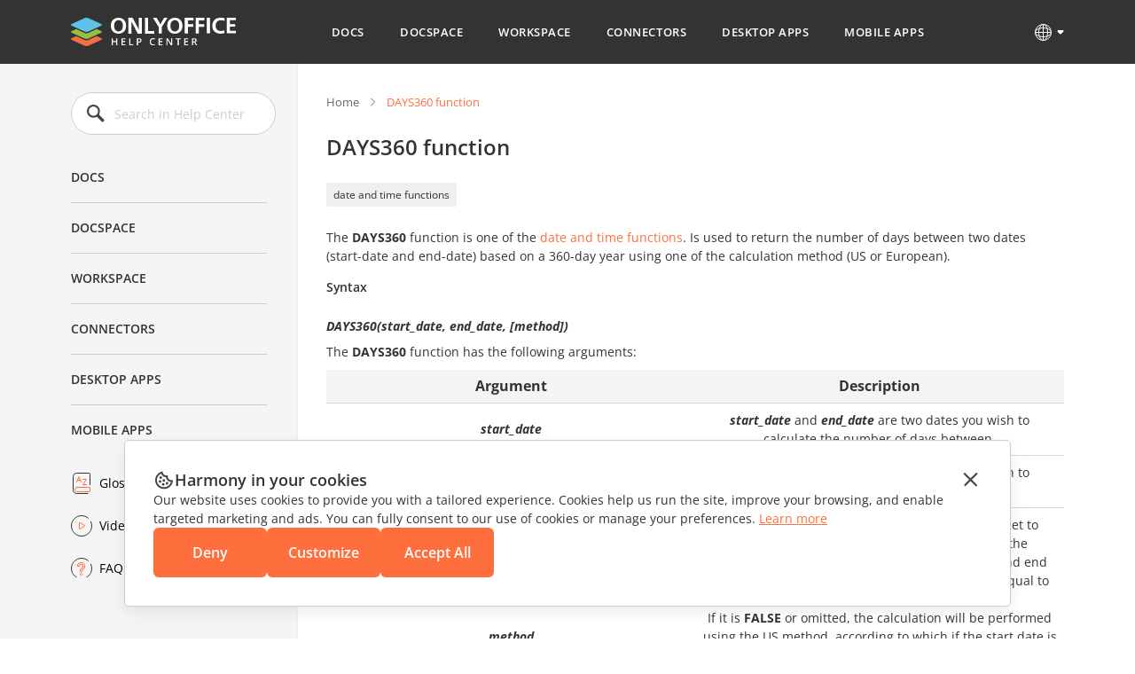

--- FILE ---
content_type: application/javascript; charset=UTF-8
request_url: https://helpcenter.onlyoffice.com/_next/static/chunks/pages/index-76210b5b55cc8f8d.js
body_size: 3443
content:
(self.webpackChunk_N_E=self.webpackChunk_N_E||[]).push([[405],{5557:function(e,n,i){(window.__NEXT_P=window.__NEXT_P||[]).push(["/",function(){return i(9597)}])},1451:function(e,n,i){"use strict";i.d(n,{Q:function(){return f}});var l=i(5893),t=i(5697),s=i.n(t),o=i(7297),a=i(7379);function c(){let e=(0,o.Z)(["\n  display: flex;\n  flex-direction: column;\n"]);return c=function(){return e},e}let r=a.ZP.div.withConfig({componentId:"sc-e0ffe05-0"})(c());var d=i(7294),u=i(2032),m=i(9516),p=i(9265);function x(){let e=(0,o.Z)(["\n  position: relative;\n  border-top: 1px solid #E5E5E5;\n  padding: 32px 0;\n\n  @media "," {\n    padding: 24px 0;\n  }\n\n  &:last-child {\n    border-bottom: 1px solid #E5E5E5;\n  }\n\n  .accordion-btn {\n    display: flex;\n    justify-content: flex-start;\n    border: none;\n    cursor: pointer;\n    align-items: center;\n    gap: 10px;\n    width: 100%;\n    background-color: transparent;\n  }\n\n  .accordion-icon {\n    font-size: 24px;\n    line-height: 24px;\n    font-weight: 600;\n    text-align: center;\n    transition: transform 0.2s ease;\n    width: 24px;\n    min-width: 24px;\n  }\n\n  .accordion-content {\n    background-color: white;\n    overflow: hidden;\n    transition: max-height 0.2s ease;\n  }\n\n  .accordion-text {\n    font-weight: 400;\n    font-size: 14px;\n    line-height: 22px;\n    padding-top: 16px;\n    padding-left: 34px;\n\n    > ul {\n      padding-left: 16px;\n    }\n\n    a {\n      color: ",";\n\n      &:hover {\n        text-decoration: none;\n      }\n    }\n\n    @media "," {\n      font-size: 13px;\n    }\n  }\n\n  .accordion-heading {\n    outline: none;\n    letter-spacing: -0.02em;\n    cursor: pointer;\n\n    @media "," {\n      font-size: 16px;\n    }\n  }\n"]);return x=function(){return e},e}let h=a.ZP.div.withConfig({componentId:"sc-cff5654d-0"})(x(),m.U.mobile,p.Z.orangeMain,m.U.mobile,m.U.mobile),g=e=>{let{heading:n,children:i,onClick:t,isExpanded:s,isMenu:o,...a}=e,c=(0,d.useRef)(),[r,m]=(0,d.useState)(!1);return(0,d.useEffect)(()=>{s?m(!0):m(!1)},[s]),(0,l.jsxs)(h,{className:"accordion-item",...a,children:[(0,l.jsxs)("button",{className:"accordion-btn",onClick:()=>m(!r),children:[(0,l.jsx)("div",{className:"accordion-icon",children:r?"−":"+"}),(0,l.jsx)(u.Z,{className:"accordion-heading",level:4,label:n})]}),(0,l.jsx)("div",{ref:c,style:{maxHeight:"".concat(o?"fit-content":r?"".concat(c.current.scrollHeight,"px"):"0px")},className:"accordion-content",children:(0,l.jsx)("div",{className:"accordion-text",children:i})})]})};var f=g;let v=e=>{let{children:n,level:i}=e,t=n.filter(e=>"AccordionItem"===e.type.name);return(0,l.jsx)(r,{className:"accordion__section",children:t.map((e,n)=>{let{props:t}=e;return(0,l.jsx)(f,{heading:t.heading,level:i,children:t.children},n)})})};v.propTypes={style:s().oneOfType([s().object,s().array]),tabIndex:s().number,id:s().string,className:s().string},v.defaultProps={level:4}},9597:function(e,n,i){"use strict";i.r(n),i.d(n,{__N_SSP:function(){return H},default:function(){return F}});var l=i(5893),t=i(2139),s=i(7294),o=i(14),a=i(7817),c=i(5794),r=i(7480),d=i(6696),u=i(6469),m=i(1853),p=i(7297),x=i(7379),h=i(9516),g=i(9265);function f(){let e=(0,p.Z)(["\n  display: grid;\n  grid-template-columns: repeat(6, 1fr);\n  gap: 32px;\n  margin: 0 auto;\n  max-width: 880px;\n\n  .category-box {\n    display: flex;\n    flex-direction: column;\n    justify-content: flex-start;\n    align-items: center;\n    min-width: 120px;\n\n    &:hover {\n      .category-box-title {\n        color: ",";\n      }\n    }\n\n    @media "," {\n      min-width: 104px;\n    }\n  }\n\n  .category-box-img {\n    margin-bottom: 24px;\n    width: 80px;\n    min-width: 80px;\n    height: 80px;\n\n    @media "," {\n      margin-bottom: 16px;\n      width: 64px;\n      min-width: 64px;\n      height: 64px;\n    }\n  }\n\n  .category-box-title {\n    font-size: 12px;\n    font-weight: 600;\n    line-height: 16px;\n    letter-spacing: 0.04em;\n    color: ",";\n    text-align: center;\n    text-transform: uppercase;\n    transition: color 0.3s;\n  }\n\n  @media "," {\n    grid-template-columns: repeat(3, 1fr);\n  }\n\n  @media "," {\n    grid-template-columns: repeat(2, 1fr);\n  }\n"]);return f=function(){return e},e}let v=x.ZP.div.withConfig({componentId:"sc-ed7bb6df-0"})(f(),g.Z.orangeMain,h.U.mobile,h.U.mobile,g.Z.grayMain,h.U.laptop,h.U.mobileL);var j=i(9157);let b=e=>{var n,i;let{data:t}=e;return(0,l.jsx)(v,{children:t.data.sort((e,l)=>(null!==(n=e.position)&&void 0!==n?n:1/0)-(null!==(i=l.position)&&void 0!==i?i:1/0)).map((e,n)=>{var i;return(0,l.jsxs)(j.Z,{className:"category-box",href:e.url,children:[(0,l.jsx)("img",{className:"category-box-img",src:null===(i=e.card_field_img)||void 0===i?void 0:i.url,alt:e.name}),(0,l.jsx)("div",{className:"category-box-title",children:e.name})]},n)})})};var N=i(4770),Z=i(1334),w=i(560),k=i(653),O=i(2032),_=i(3562);let y=e=>{var n,i,t,o,a,c;let{data:r}=e,[d,u]=(0,s.useState)(!1),m="docs"===r.slug_id?"docs":"".concat(r.slug_id,"s"),p="integration"===r.slug_id,x=null===(n=r.articles)||void 0===n?void 0:n.sort((e,n)=>e.title.localeCompare(n.title)),h=(null===(i=r["category_".concat(m)])||void 0===i?void 0:i.sort((e,n)=>(null!==(a=e.position)&&void 0!==a?a:1/0)-(null!==(c=n.position)&&void 0!==c?c:1/0)||e.name.localeCompare(n.name)).filter(e=>!Z.includes(e.slug_id)))||[];return(0,s.useEffect)(()=>{u(!0)},[]),(0,l.jsxs)(N.Z,{children:[(0,l.jsxs)("div",{className:"guides-cell-header",children:[null===r.url?(0,l.jsx)(l.Fragment,{children:(0,l.jsxs)(O.Z,{className:"guides-cell-title",level:4,children:[(0,l.jsx)("img",{className:"guides-cell-icon",src:null===(t=r.card_field_img)||void 0===t?void 0:t.url,alt:r.name}),r.name]})}):(0,l.jsxs)(j.Z,{className:"guides-cell-title",href:r.url,children:[(0,l.jsx)("img",{className:"guides-cell-icon",src:null===(o=r.card_field_img)||void 0===o?void 0:o.url,alt:r.name}),r.name]}),r.description&&(0,l.jsx)("div",{className:"guides-cell-description",children:(0,k.ZP)(r.description)})]}),(0,l.jsxs)("div",{className:"guides-cell-columns",children:[(0,l.jsx)("div",{className:"guides-cell-column",children:p?(0,l.jsx)("div",{className:"column",children:null==x?void 0:x.slice(0,Math.ceil(x.length/2)).map((e,n)=>(0,l.jsx)(j.Z,{className:"guides-cell-link",label:e.title,href:e.url},n))}):null==h?void 0:h.slice(0,Math.ceil((null==h?void 0:h.length)/2)).map((e,n)=>{var i,t;return(0,l.jsxs)("div",{className:"column",children:[e.url?(0,l.jsx)(l.Fragment,{children:d&&(0,_.B)(e.url)?(0,l.jsx)(w.Z,{className:"guides-cell-link guides-cell-header-link",label:e.name,href:e.url}):(0,l.jsx)(j.Z,{className:"guides-cell-link guides-cell-header-link",label:e.name,href:e.url})}):(0,l.jsx)("div",{className:"guides-cell-link guides-cell-header-link",children:e.name}),null===(i=e["level_2_".concat(m)])||void 0===i?void 0:i.sort((e,n)=>(null===e.position)-(null===n.position)||e.position-n.position).map((e,n)=>d&&(0,_.B)(null==e?void 0:e.url)?(0,l.jsx)(w.Z,{className:"guides-cell-link",label:e.name,href:null==e?void 0:e.url},n):(0,l.jsx)(j.Z,{className:"guides-cell-link",label:e.name,href:null==e?void 0:e.url},n)),null===(t=e["article_".concat(m)])||void 0===t?void 0:t.sort((e,n)=>e.title.localeCompare(n.title)).map((e,n)=>d&&(0,_.B)(null==e?void 0:e.url)?(0,l.jsx)(w.Z,{label:e.name||e.title,href:null==e?void 0:e.url},n):(0,l.jsx)(j.Z,{className:"guides-cell-link",label:e.name||e.title,href:null==e?void 0:e.url},n))]},n)})}),(0,l.jsx)("div",{className:"guides-cell-column",children:p?(0,l.jsx)("div",{className:"column",children:null==x?void 0:x.slice(Math.ceil(x.length/2),x.length).map((e,n)=>(0,l.jsx)(j.Z,{className:"guides-cell-link",label:e.title,href:e.url},n))}):null==h?void 0:h.slice(Math.ceil(h.length/2),null==h?void 0:h.length).map((e,n)=>{var i,t;return(0,l.jsxs)("div",{className:"column",children:[e.url?(0,l.jsx)(l.Fragment,{children:d&&(0,_.B)(e.url)?(0,l.jsx)(w.Z,{className:"guides-cell-link guides-cell-header-link",label:e.name,href:e.url}):(0,l.jsx)(j.Z,{className:"guides-cell-link guides-cell-header-link",label:e.name,href:e.url})}):(0,l.jsx)("div",{className:"guides-cell-link guides-cell-header-link",children:e.name}),null===(i=e["level_2_".concat(m)])||void 0===i?void 0:i.sort((e,n)=>(null===e.position)-(null===n.position)||e.position-n.position).map((e,n)=>d&&(0,_.B)(null==e?void 0:e.url)?(0,l.jsx)(w.Z,{className:"guides-cell-link",label:e.name,href:null==e?void 0:e.url},n):(0,l.jsx)(j.Z,{className:"guides-cell-link",label:e.name,href:null==e?void 0:e.url},n)),null===(t=e["article_".concat(m)])||void 0===t?void 0:t.sort((e,n)=>e.title.localeCompare(n.title)).map((e,n)=>d&&(0,_.B)(null==e?void 0:e.url)?(0,l.jsx)(w.Z,{className:"guides-cell-link",label:e.name||e.title,href:null==e?void 0:e.url},n):(0,l.jsx)(j.Z,{className:"guides-cell-link",label:e.name||e.title,href:null==e?void 0:e.url},n))]},n)})})]})]})};var A=i(827);let C=e=>{var n,i;let{t,locale:o,data:a,leftMenuIsOpen:c,setLeftMenuIsOpen:p}=e,[x,h]=(0,s.useState)(a),[g,f]=(0,s.useState)(!1);return(0,s.useEffect)(()=>{let e=async()=>{let e=await (0,d.Z)(o);h(e)};e();let n=()=>{f(window.innerWidth>=593&&window.innerWidth<=1024),window.innerWidth<593&&p(!1)};return n(),window.addEventListener("resize",n),()=>{window.removeEventListener("resize",n)}},[o]),(0,l.jsxs)(l.Fragment,{children:[g&&(0,l.jsx)(u.Z,{t:t,leftMenuData:x,leftMenuIsOpen:c,setLeftMenuIsOpen:p}),(0,l.jsxs)(r.Z,{children:[(0,l.jsxs)("div",{className:"info-content",children:[(0,l.jsx)("div",{className:"info-content-header",children:(0,l.jsx)(O.Z,{className:"info-content-title",level:1,label:t("WelcomeToHelpCenter")})}),(0,l.jsx)(m.Z,{className:"info-content-search",placeholder:t("HowCanWeHelp?")}),(0,l.jsx)(b,{t:t,data:a})]}),(0,l.jsx)("div",{className:"guides-cards",children:(0,l.jsx)(A.Z,{breakpointCols:{default:2,592:1},className:"guides-cards-items",columnClassName:"guides-cards-items-column",children:a.data.sort((e,l)=>(null!==(n=e.position)&&void 0!==n?n:1/0)-(null!==(i=l.position)&&void 0!==i?i:1/0)).map((e,n)=>(0,l.jsx)(y,{data:e},n))})})]})]})};var L=i(1451),I=i(7278);function E(){let e=(0,p.Z)(["\n  padding: 0 0 112px;\n\n  .accordion-item {\n    padding: 16px 0;\n\n    @media "," {\n      padding: 16px 0;\n    }\n  }\n\n  .accordion-btn {\n    gap: 16px;\n  }\n\n  .accordion-text {\n    padding-left: 40px;\n\n    a {\n      display: initial;\n      text-decoration: underline;\n    }\n  }\n\n  .title-accordion {\n    padding: 0 0 56px;\n    letter-spacing: -0.02em;\n\n    @media "," {\n      padding: 0 0 48px;\n    }\n\n    @media "," {\n      font-size: 20px;\n      padding: 0 0 32px;\n    }\n  }\n\n  @media "," {\n    padding: 0 0 88px;\n  }\n\n  @media "," {\n    padding: 0 0 48px;\n  }\n"]);return E=function(){return e},e}let M=(0,x.ZP)(I.Z).withConfig({componentId:"sc-6bf202b-0"})(E(),h.U.mobile,h.U.tablet,h.U.mobile,h.U.laptop,h.U.mobile),D=e=>{let{t:n}=e;return(0,l.jsxs)(M,{children:[(0,l.jsx)(O.Z,{className:"title-accordion",level:3,children:n("FrequentlyAskedQuestions")}),(0,l.jsx)(L.Q,{heading:n("AccordionHeadingOOLicense"),children:(0,l.jsx)(t.cC,{i18nKey:"AccordionDescriptionOOLicense",components:{1:(0,l.jsx)(w.Z,{href:"https://www.onlyoffice.com/legalterms.aspx"})},values:{AccordionDescriptionOOLicenseLink:n("AccordionDescriptionOOLicenseLink")}})}),(0,l.jsx)(L.Q,{heading:n("AccordionHeadingRequestAssistance"),children:(0,l.jsx)(t.cC,{i18nKey:"AccordionDescriptionRequestAssistance",components:{1:(0,l.jsx)(w.Z,{href:"https://forum.onlyoffice.com/"}),2:(0,l.jsx)(w.Z,{href:"https://www.onlyoffice.com/support.aspx"})},values:{AccordionDescriptionRequestAssistanceForumLink:n("AccordionDescriptionRequestAssistanceForumLink"),AccordionDescriptionRequestAssistanceSupportLink:n("AccordionDescriptionRequestAssistanceSupportLink")}})}),(0,l.jsx)(L.Q,{heading:n("AccordionHeadingIntegrateOO"),children:(0,l.jsx)(t.cC,{i18nKey:"AccordionDescriptionIntegrateOO",components:{1:(0,l.jsx)(w.Z,{href:"https://api.onlyoffice.com/"})},values:{AccordionDescriptionIntegrateOOLink:n("AccordionDescriptionIntegrateOOLink")}})}),(0,l.jsx)(L.Q,{heading:n("AccordionHeadingContributeOO"),children:(0,l.jsx)(t.cC,{i18nKey:"AccordionDescriptionContributeOO",components:{1:(0,l.jsx)(w.Z,{href:"https://testnew-helpcenter.onlyoffice.com/docs/contribution"})},values:{AccordionDescriptionContributeOOLink:n("AccordionDescriptionContributeOOLink")}})})]})};var P=i(3799);let U=e=>{let{locale:n,data:i}=e,{t:r}=(0,t.$G)(),[d,u]=(0,s.useState)(!1);return(0,l.jsxs)(o.Z,{children:[(0,l.jsx)(o.Z.PageHead,{children:(0,l.jsx)(a.Z,{title:r("titleIndexPage"),description:r("ONLYOFFICEMeta")})}),(0,l.jsx)(o.Z.PageHeader,{children:(0,l.jsx)(c.Z,{t:r,locale:n,data:i,isMain:!0,leftMenuIsOpen:d,setLeftMenuIsOpen:u})}),(0,l.jsxs)(o.Z.SectionMain,{children:[(0,l.jsx)(C,{t:r,locale:n,data:i,leftMenuIsOpen:d,setLeftMenuIsOpen:u}),(0,l.jsx)(D,{t:r,locale:n})]}),(0,l.jsx)(o.Z.PageFooter,{children:(0,l.jsx)(P.Z,{t:r,locale:n})})]})};var H=!0,F=U}},function(e){e.O(0,[384,675,653,647,997,520,774,888,179],function(){return e(e.s=5557)}),_N_E=e.O()}]);
//# sourceMappingURL=index-76210b5b55cc8f8d.js.map